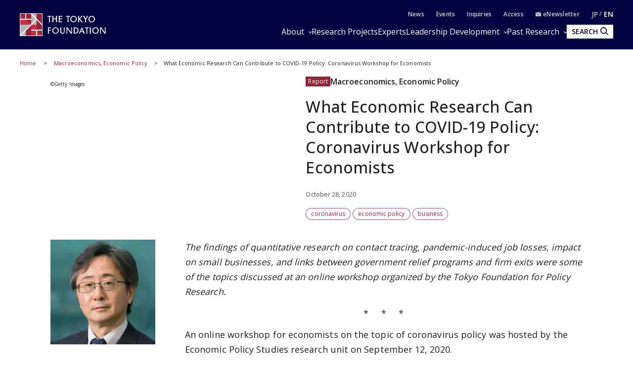

--- FILE ---
content_type: text/html; charset=UTF-8
request_url: https://www.tokyofoundation.org/research/detail.php?id=777
body_size: 15913
content:
<!--  -->
<!DOCTYPE html>
<html lang="en">
<head>

<!-- Google Tag Manager -->
<script>(function(w,d,s,l,i){w[l]=w[l]||[];w[l].push({'gtm.start':
new Date().getTime(),event:'gtm.js'});var f=d.getElementsByTagName(s)[0],
j=d.createElement(s),dl=l!='dataLayer'?'&l='+l:'';j.async=true;j.src=
'https://www.googletagmanager.com/gtm.js?id='+i+dl;f.parentNode.insertBefore(j,f);
})(window,document,'script','dataLayer','GTM-WJB9DVG');</script>
<!-- End Google Tag Manager -->

  <meta charset="UTF-8">
  <meta name="viewport" content="width=device-width,initial-scale=1.0,maximum-scale=1.0">
  <meta name="format-detection" content="telephone=no">
  <meta http-equiv="X-UA-Compatible" content="ie=edge">
  <title>What Economic Research Can Contribute to COVID-19 Policy: Coronavirus Workshop for Economists | Research | The Tokyo Foundation</title>
  <meta name="description" content="The findings of quantitative research on contact tracing, pandemic-induced job losses, impact on sma... [Theme: Macroeconomics, Economic Policy]">
  <meta name="keywords" content="tokyofoundation,think tank">
  <link rel="canonical" href="https://www.tokyofoundation.org/research/detail.php?id=777">
  <meta property="og:title" content="What Economic Research Can Contribute to COVID-19 Policy: Coronavirus Workshop for Economists | Research | The Tokyo Foundation">
  <meta property="og:type" content="article">
  <meta property="og:url" content="https://www.tokyofoundation.org/research/detail.php?id=777">
  <meta property="og:image" content="https://www.tokyofoundation.org/files/research/Economic_Policy_Studies/20201020kobayashi_s.jpg">
  <meta property="og:site_name" content="The Tokyo Foundation">
  <meta property="og:description" content="The findings of quantitative research on contact tracing, pandemic-induced job losses, impact on sma... [Theme: Macroeconomics, Economic Policy]">
  <meta property="fb:app_id" content="313736375942883">
  <meta name="twitter:site" content="@tokyofoundation">
  <meta name="twitter:creator" content="@tokyofoundation">
  <meta name="twitter:description" content="The findings of quantitative research on contact tracing, pandemic-induced job losses, impact on sma... [Theme: Macroeconomics, Economic Policy]">
  <meta name="twitter:image" content="https://www.tokyofoundation.org/files/research/Economic_Policy_Studies/20201020kobayashi_s.jpg">
  <meta name="twitter:card" content="summary_large_image">
  
    <link rel="alternate" hreflang="en" href="https://www.tokyofoundation.orghttps://www.tokyofoundation.org/research/">
    <link rel="icon" href="/files/favicon.ico" type="image/vnd.microsoft.icon">
  <link rel="shortcut icon" href="/files/favicon.ico" type="image/vnd.microsoft.icon">
  
  <style>@charset "UTF-8";svg{fill:transparent;width:10%}:root{--font-family-serif:"Times New Roman",serif;--color-darkest:#202020;--color-highlight:#fff;--color-primary:#962238;--color-secondary:#03043f;--color-bg-gray:#ebebeb;--color-gray-text:#505050;--color-text:var(--color-darkest);--color-bg:var(--color-highlight);--font-ja-l:"Shuei KakuGo Gin L",dnp-shuei-gothic-gin-std,sans-serif;--font-ja-m:"Shuei KakuGo Gin M",dnp-shuei-gothic-gin-std,sans-serif;--font-ja-b:"Shuei KakuGo Gin B",dnp-shuei-gothic-gin-std,sans-serif}[lang=ja] body{--font-family:var(--font-ja-m);font-weight:500}[lang=en] body{--font-family:"Open Sans",open-sans,sans-serif;font-weight:500}.layout__fill_1-1>section,.layout__main--medium>section,.layout__main--minimum>section,.layout__main--narrow>section,.layout__main>section{position:relative;margin:0 auto}.layout__fill_1-1>section::after,.layout__main--medium>section::after,.layout__main--minimum>section::after,.layout__main--narrow>section::after,.layout__main>section::after{content:"";display:block;position:absolute;top:0;left:calc(-1 * (var(--vw) - 100%)/ 2);width:var(--vw);height:100%;background-color:var(--color-bg);z-index:-1}*,:after,:before{margin:0;padding:0;list-style:none;background-repeat:no-repeat;box-sizing:inherit;vertical-align:inherit;font-family:inherit;letter-spacing:inherit;font-size:inherit;font-weight:inherit;line-height:inherit;color:inherit;font-kerning:inherit;outline:0}html{background-color:var(--color-highlight);scroll-behavior:smooth;font-kerning:normal;-webkit-text-size-adjust:100%;vertical-align:baseline;box-sizing:border-box;-webkit-font-smoothing:antialiased;-moz-osx-font-smoothing:grayscale}[id],a[name]{scroll-margin-top:60px}@media (min-width:600px){[id],a[name]{scroll-margin-top:80px}}@media (min-width:1025px){[id],a[name]{scroll-margin-top:110px}}body{color:var(--color-text);font-family:var(--font-family);font-weight:400;font-style:normal;line-height:1.93;letter-spacing:.005em;font-size:15px}[lang=en] body{font-weight:300}@media (min-width:600px){body{font-size:16px;line-height:2.31}[lang=en] body{line-height:2.19}}picture{display:block;overflow:hidden}.layout__main,.layout__main--medium,.layout__main--minimum,.layout__main--narrow{overflow-wrap:break-word;word-wrap:break-word;word-break:break-word;box-sizing:content-box;max-width:1200px;margin:auto;padding:0 20px}.layout__main--medium{max-width:1076px}.layout__main--narrow{max-width:964px}.layout__main--minimum{max-width:750px}@media (min-width:1025px){.layout__fill_1-1{display:flex;padding:0 20px}.layout__fill_1-1>section{width:50%}.layout__fill_1-1>section::after{width:calc(var(--vw)/ 2)}.layout__fill_1-1>section:first-child{padding-right:40px}.layout__fill_1-1>section:first-child::after{left:calc(-1 * ((var(--vw)/ 2) - 100%))}.layout__fill_1-1>section:last-child{padding-left:40px}.layout__fill_1-1>section:last-child::after{left:0}.layout__fill_1-1 .top-section-publications__slider{margin-left:0;margin-right:0}.layout__fill_1-1 .top-section-publications__slider .swiper{width:160px}}@media (min-width:1025px) and (max-width:1200px){.layout__fill_1-1 .top-section-publications__slider{margin-left:-40px;margin-right:-40px}}@media (min-width:1025px){.layout__fill_1-1--content{display:flex;flex-direction:column;justify-content:space-between}}.layout__article{display:flex;margin-bottom:40px}@media (min-width:600px){.layout__article{margin-bottom:60px}}.layout__article--contents{flex:1;gap:40px 60px;grid-template-columns:212px 1fr;grid-template-rows:auto auto 1fr}@media (min-width:600px){.layout__article--contents{display:grid;gap:20px}}@media (min-width:1025px){.layout__article--contents{gap:40px 60px}}.layout__article--content1{order:1;grid-row:1;grid-column:1/span 2;margin-bottom:40px}@media (min-width:600px){.layout__article--content1{margin-bottom:0}.experts-detail .layout__article--content1{margin-bottom:25px}}.no-image .layout__article--content1{grid-column:2}.layout__article--content2{order:3;grid-row:2;grid-column:2;margin:40px 0}@media (min-width:600px){.layout__article--content2{margin:0}}.layout__article--content3{order:2;grid-row:2/span 2;grid-column:1;margin:40px 0 20px}@media (min-width:600px){.layout__article--content3{margin:0}}.no-image .layout__article--content3{grid-row:1/span 4}.layout__article--content4{order:4;grid-row:3;grid-column:2}.layout__about{margin-top:35px}@media (min-width:600px){.layout__about{margin-top:40px;display:grid;grid-template-columns:180px 1fr;grid-template-rows:repeat(2,auto-fit);gap:0 20px}}@media (min-width:1025px){.layout__about{grid-template-columns:230px 1fr;gap:0 80px}}.layout__about--main{overflow-wrap:break-word;word-wrap:break-word;word-break:break-word;margin-bottom:35px}@media (min-width:600px){.layout__about--main{grid-row:1;grid-column:2;margin-bottom:60px}}@media (min-width:600px){.layout__about--bottom{grid-row:2;grid-column:1/span 2}}@media (min-width:600px){.layout__about--side{grid-row:1;grid-column:1;margin-bottom:60px}}.global-header-large,.global-header-small{--color-text:var(--color-highlight);transition:transform .4s;transform:translateY(0)}.header-hidden .global-header-large,.header-hidden .global-header-small{transform:translateY(-101%)}.global-header-small{display:flex;justify-content:space-between;align-items:center;padding:0 20px;background-color:var(--color-secondary);color:var(--color-text);width:100%;height:50px;position:sticky;top:0;z-index:2}@media (min-width:600px){.global-header-small{height:70px}}@media (min-width:1025px){.global-header-small{display:none}}.global-header-small__menu{cursor:pointer;display:block;width:30px;height:20px;position:relative}.global-header-small__menu span{display:block;height:1px;width:100%;background-color:var(--color-text);position:absolute;left:0}.global-header-small__menu span:nth-child(1){top:0}.menu-open .global-header-small__menu span:nth-child(1){top:50%;transform:rotate(45deg)}.global-header-small__menu span:nth-child(2){top:50%}.menu-open .global-header-small__menu span:nth-child(2){transform:rotateY(90deg)}.global-header-small__menu span:nth-child(3){bottom:0}.menu-open .global-header-small__menu span:nth-child(3){bottom:50%;transform:rotate(-45deg)}.global-header-small__logo{width:150px;margin:auto}@media (min-width:600px){.global-header-small__logo{width:260px}}.global-header-small__logo img{width:100%}.global-header-small__search{cursor:pointer;display:flex;flex-direction:column;justify-content:space-between;align-items:center;width:36px;height:33px;line-height:1}.sp-search-open .global-header-small__search{position:relative}.sp-search-open .global-header-small__search::after,.sp-search-open .global-header-small__search::before{content:"";display:block;height:1px;width:30px;background-color:var(--color-text);position:absolute;top:0;left:0;right:0;bottom:0;margin:auto}.sp-search-open .global-header-small__search::before{transform:rotate(45deg)}.sp-search-open .global-header-small__search::after{transform:rotate(-45deg)}.global-header-small__search--icon{display:block;text-align:center}.global-header-small__search--icon svg{width:53%;height:auto;fill:var(--color-text)}.sp-search-open .global-header-small__search--icon{display:none}.global-header-small__search--text{display:block;font-size:10px;line-height:1;transform:scale(.8);font-weight:600}[lang=ja] .global-header-small__search--text{font-family:var(--font-ja-b)}.sp-search-open .global-header-small__search--text{display:none}.global-header-small__searcharea{position:fixed;top:0;left:0;z-index:1;width:var(--vw);height:100%;padding-top:50px;pointer-events:none;display:flex;flex-direction:column}@media (min-width:600px){.global-header-small__searcharea{padding-top:70px}}@media (min-width:1025px){.global-header-small__searcharea{display:none}}.sp-search-open .global-header-small__searcharea{pointer-events:auto}.global-header-small__searcharea--content{padding:10px 20px 20px;background-color:var(--color-secondary);display:flex;justify-content:space-between;gap:10px;transition:transform .4s;transform:translateY(-200%)}.sp-search-open .global-header-small__searcharea--content{transform:translateY(0)}.global-header-small__searcharea--content .freeword-search{display:flex;border:none;width:calc(100% - 73px - 10px)}.global-header-small__searcharea--content .freeword-search--input{width:calc(100% - 37px)}.global-header-small__searcharea--content .freeword-search--button{width:37px;height:37px}.global-header-small__searcharea--button{display:block;height:37px;width:73px;line-height:37px;font-size:10px;font-weight:600;text-align:center;padding:0 10px;background-color:var(--color-highlight);color:var(--color-secondary)}[lang=ja] .global-header-small__searcharea--button{font-family:var(--font-ja-b)}[lang=en] .global-header-small__searcharea--button{line-height:1.2;display:flex;align-items:center;justify-content:center}.global-header-large{display:flex;justify-content:space-between;align-items:center;padding:0 20px;background-color:var(--color-secondary);color:var(--color-text);width:100%;height:100px;position:sticky;top:0;z-index:2}@media (max-width:1024px){.global-header-large{display:none}}.global-header-large__wrapper{width:100%;height:100%;max-width:1200px;margin:auto;display:flex;justify-content:space-between;align-items:center}.global-header-large__logo{width:268px}.global-header-large__menu{flex:1;line-height:1}.global-header-large__sublist{display:flex;justify-content:flex-end;align-items:center;margin-bottom:14px;font-size:12px;font-weight:600;letter-spacing:.1em}[lang=ja] .global-header-large__sublist{font-family:var(--font-ja-b)}[lang=en] .global-header-large__sublist{letter-spacing:.02em}.global-header-large__sublist--item{margin-left:2em}.global-header-large__sublist--link{opacity:.8}.global-header-large__sublist--link:hover{text-decoration:underline;text-decoration-thickness:1px}.global-header-large__sublist i{display:inline-block;width:1em}.global-header-large__sublist i svg{width:11px;fill:var(--color-text)}.global-header-large__lang{display:flex;justify-content:flex-end;align-items:center}.global-header-large__lang--item{text-align:center}.global-header-large__lang--item+.global-header-large__lang--item{margin-left:.25em}.global-header-large__lang--item+.global-header-large__lang--item::before{content:"/";position:relative;top:-2px;margin-right:.25em;opacity:.7}.global-header-large__lang--link{opacity:.7;font-size:14px;font-weight:600}[lang=ja] .global-header-large__lang--link{font-family:var(--font-ja-b)}[lang=ja] .global-header-large__lang--link.ja{opacity:1;pointer-events:none}[lang=en] .global-header-large__lang--link.en{opacity:1;pointer-events:none}.global-header-large__lang--link:hover{text-decoration:underline;text-decoration-thickness:1px}.global-header-large__mainlist{display:flex;justify-content:flex-end;align-items:center;letter-spacing:.075em;gap:0 1em;font-size:14px}[lang=en] .global-header-large__mainlist{letter-spacing:0}@media (min-width:1140px){.global-header-large__mainlist{gap:0 1.5em;font-size:16px}}@media (min-width:1220px){.global-header-large__mainlist{gap:0 2.25em}[lang=en] .global-header-large__mainlist{gap:0 2em}}.global-header-large__mainlist--item{white-space:nowrap;flex:0;position:relative}.global-header-large__mainlist--link:hover{text-decoration:underline;text-decoration-thickness:1px}.global-header-large__mainlist--link[href^="#mega"]{position:relative;padding-right:15px}.global-header-large__mainlist--link[href^="#mega"]::after{content:"";display:block;width:5px;height:5px;border-right:1px solid var(--color-text);border-bottom:1px solid var(--color-text);position:absolute;top:50%;right:0;transform:translateY(-50%) rotate(45deg)}.megamenu-open[data-megamenu='#mega-menu1'] .global-header-large__mainlist--link[href="#mega-menu1"],.megamenu-open[data-megamenu='#mega-menu2'] .global-header-large__mainlist--link[href="#mega-menu2"],.megamenu-open[data-megamenu='#mega-menu3'] .global-header-large__mainlist--link[href="#mega-menu3"]{opacity:.8}.megamenu-open[data-megamenu='#mega-menu1'] .global-header-large__mainlist--link[href="#mega-menu1"]::after,.megamenu-open[data-megamenu='#mega-menu2'] .global-header-large__mainlist--link[href="#mega-menu2"]::after,.megamenu-open[data-megamenu='#mega-menu3'] .global-header-large__mainlist--link[href="#mega-menu3"]::after{transform:translateY(-40%) rotate(-135deg)}.global-header-large__search{transition:width .4s;position:absolute;top:0;right:0;width:0;height:100%;background-color:var(--color-secondary);overflow:hidden;display:flex;justify-content:space-between;gap:10px;z-index:1}.search .global-header-large__search{width:65vw}@media (min-width:1140px){.search .global-header-large__search{width:70vw}}@media (min-width:1220px){.search .global-header-large__search{width:880px}}.global-header-large__search .freeword-search{flex:1;border:none}.global-header-large__search .freeword-search--button{width:28px;height:28px}.global-header-large__search--advanced{display:flex;background-color:var(--color-highlight);color:var(--color-secondary);font-size:12px;font-weight:600;line-height:1;padding:0 15px;align-items:center;justify-content:center}[lang=ja] .global-header-large__search--advanced{font-family:var(--font-ja-b)}.global-header-large__search--advanced:hover{opacity:.9}.global-header-large__search--close{cursor:pointer;width:28px;height:28px;outline:0;border:none;appearance:none;box-sizing:border-box;margin:0;padding:0;background-color:var(--color-secondary);position:relative}.global-header-large__search--close::after,.global-header-large__search--close::before{content:"";display:block;height:1px;width:30px;background-color:var(--color-highlight);position:absolute;top:0;left:0;right:0;bottom:0;margin:auto}.global-header-large__search--close::before{transform:rotate(45deg)}.global-header-large__search--close::after{transform:rotate(-45deg)}.global-header-large__search--button{position:relative;z-index:0;margin-left:1em;color:var(--color-secondary);font-size:14px;cursor:pointer;border:none;border-radius:0;outline:0;appearance:none;box-sizing:border-box;display:flex;align-items:center;height:28px;background:var(--color-text);font-weight:700;padding:0 10px}[lang=en] .global-header-large__search--button{margin-left:0}[lang=ja] .global-header-large__search--button{font-family:var(--font-ja-b)}.global-header-large__search--button i{margin-left:5px}.global-header-large__search--button svg{fill:var(--color-secondary);width:16px}.global-navigation{display:none;transform:translateX(-101%)}.global-megamenu{display:none;transform:translateY(-100px)}.global-breadcrumb{display:block;line-height:1.4;padding:0 20px;margin:15px 0;font-size:10px}@media (min-width:600px){.global-breadcrumb{margin:20px 0;font-size:11px}}.global-breadcrumb__list{width:100%;max-width:1200px;margin:auto}.global-breadcrumb__list--item{display:inline;position:relative}.global-breadcrumb__list--item+.global-breadcrumb__list--item::before{content:"　>　"}.global-breadcrumb__list--link{color:var(--color-primary)}.global-breadcrumb__list--link:hover{text-decoration:underline;text-decoration-thickness:1px}.thumbnail{position:absolute;width:100%;height:100%;z-index:-1;overflow:hidden}.thumbnail__img{position:absolute;width:100%;height:100%;object-fit:cover;transition:transform 1s}.top-headline__1st .thumbnail::before,.top-headline__2nd .thumbnail::before{content:"";display:block;position:absolute;top:0;left:0;width:100%;height:100%;background:linear-gradient(0deg,rgba(0,0,0,.5) 0,transparent 75%,transparent 100%);z-index:1}.thumbnail.movie::after{content:"";display:block;width:0;height:0;border-style:solid;border-width:7.25px 0 7.25px 12.5px;border-color:transparent transparent transparent #fff;position:absolute;top:0;left:0;right:0;bottom:0;margin:auto;filter:drop-shadow(0 0 5px rgba(0, 0, 0, .5))}@media (min-width:600px){.thumbnail.movie::after{border-width:14.5px 0 14.5px 25px}}.entry{container:inline-size/entry-wrapper;position:relative;page-break-inside:avoid;break-inside:avoid;display:flex;flex-direction:row-reverse;justify-content:space-between;align-items:flex-start;z-index:0;border-top:1px solid var(--color-text);padding:20px 0}@container entry-wrapper size(max-width:220px){.entry{padding:10px 0}}.entry:last-child{padding-bottom:0}.top-headline__1st .entry{padding:0;border-top:none;flex-direction:column;color:var(--color-highlight);width:100%;aspect-ratio:16/9}.top-headline__2nd .entry{padding:0;border-top:none;flex-direction:column;width:calc(50% - 4px)}@media (min-width:600px){.top-headline__2nd .entry{width:calc(50% - 2px);aspect-ratio:16/9;color:var(--color-highlight)}}@media (min-width:1025px){.top-headline__2nd .entry{width:100%;height:calc(50% - 2px)}}.entry__permalink{display:block;width:100%;height:100%;position:absolute;top:0;left:0;z-index:1;overflow:hidden;text-indent:-9999px}.entry__permalink:hover~.entry__thumbnail .thumbnail__img{transform:scale(1.05)}.entry__permalink:hover~.entry__text .entry__text--title{text-decoration:underline;text-decoration-thickness:1px}.entry__thumbnail{width:100%;max-width:100px;aspect-ratio:16/9;position:relative;margin-left:1em;line-height:1;color:var(--color-highlight)}@media (min-width:600px){.entry__thumbnail{margin-left:2em}}@container entry-wrapper size(min-width:460px){.entry__thumbnail{max-width:190px}}.top-headline__1st .entry__thumbnail{max-width:none;position:absolute;top:0;left:0;width:100%;height:100%;margin-left:0}.top-headline__2nd .entry__thumbnail{max-width:none;width:100%;margin-left:0}@media (min-width:600px){.top-headline__2nd .entry__thumbnail{position:absolute;top:0;left:0;height:100%}}.entry__thumbnail--ribbon{max-width:90%;position:absolute;top:0;left:0;background-color:var(--color-primary);font-size:10px}@media (min-width:1025px){.entry__thumbnail--ribbon{font-size:12px}}.top-headline__1st .entry__thumbnail--ribbon,.top-headline__2nd .entry__thumbnail--ribbon{font-size:12px}@media (min-width:1025px){.top-headline__1st .entry__thumbnail--ribbon,.top-headline__2nd .entry__thumbnail--ribbon{font-size:15px}}.entry__thumbnail--ribbon--link{max-width:100%;display:block;padding:4px 5px;text-overflow:ellipsis;white-space:nowrap;overflow:hidden}.entry__thumbnail--caption{position:absolute;bottom:0;right:0;padding:5px;display:none;font-size:10px;font-weight:400}[lang=ja] .entry__thumbnail--caption{font-family:var(--font-ja-l)}.top-headline__1st .entry__thumbnail--caption{display:block}@media (min-width:600px){.top-headline__2nd .entry__thumbnail--caption{display:block}}.entry__text{flex:1;line-height:1.5}.top-headline__1st .entry__text{display:flex;flex-direction:column;justify-content:flex-end;padding:0 10px 10px}.top-headline__1st .entry__text.no-caption{padding:0 10px 5px}@media (min-width:600px){.top-headline__1st .entry__text.no-caption{padding:0 10px 10px}}.top-headline__2nd .entry__text{margin-top:10px}@media (min-width:600px){.top-headline__2nd .entry__text{margin-top:0;display:flex;flex-direction:column;justify-content:flex-end;padding:0 10px 18px}.top-headline__2nd .entry__text.no-caption{padding:0 10px 10px}}.entry__text--title{display:-webkit-box;-webkit-line-clamp:3;-webkit-box-orient:vertical;overflow:hidden;font-size:13px;line-height:1.5;font-weight:500}[lang=ja] .entry__text--title{font-family:var(--font-ja-l)}.top-headline__1st .entry__text--title{font-size:17px}.top-headline__2nd .entry__text--title{font-size:14px}@media (min-width:1025px){.entry__text--title{font-size:16px}.top-headline__1st .entry__text--title{font-size:26px}.top-headline__2nd .entry__text--title,.top-headline__3rd .entry__text--title,.top-headline__4th .entry__text--title{font-size:18px}}@container entry-wrapper size(max-width:220px){.entry__text--title{font-size:14px}}.search__list .entry__text--title{font-size:13px}@media (min-width:600px){.search__list .entry__text--title{font-size:18px}}.entry__text--flex{display:flex;margin-top:.5em;font-size:10px}@media (min-width:600px){.entry__text--flex{font-size:12px}}@container entry-wrapper size(max-width:220px){.entry__text--flex{display:block;font-size:10px}}.entry__text--date{color:var(--color-gray-text);padding-right:1em;font-weight:400}[lang=ja] .entry__text--date{font-family:var(--font-ja-l)}@container entry-wrapper size(max-width:220px){.entry__text--date{display:block;margin-bottom:4px}}.entry__text--author{flex:1;color:var(--color-primary);display:inline-flex;flex-wrap:wrap;justify-content:flex-start;align-items:flex-start;font-weight:400}[lang=ja] .entry__text--author{font-family:var(--font-ja-l)}.top-headline__1st .entry__text--author{color:var(--color-highlight)}@media (min-width:600px){.top-headline__2nd .entry__text--author{color:var(--color-highlight)}}.entry__text--author--item::after{content:" ,";margin-right:.5em}.entry__text--author--item:last-child::after{content:""}.entry__text--author--link{position:relative}.entry__text--tags,.research-detail_title__tags{color:var(--color-primary);font-size:10px;margin-top:.5em;display:flex;flex-wrap:wrap;justify-content:flex-start;align-items:flex-start}@media (min-width:600px){.entry__text--tags,.research-detail_title__tags{font-size:12px}}.top-headline .entry__text--tags,.top-headline .research-detail_title__tags{display:none}.entry__text--tags--item,.research-detail_title__tags--item{margin-top:4px;margin-right:4px}.entry__text--tags--link,.research-detail_title__tags--link{position:relative;z-index:2;display:block;line-height:1;background-color:var(--color-highlight);border:1px solid rgba(150,34,56,.8);border-radius:30px;padding:4px 7px}@media (min-width:600px){.entry__text--tags--link,.research-detail_title__tags--link{padding:5px 10px}}.entry__text--tags--link:hover,.research-detail_title__tags--link:hover{background-color:#fafafa}.section-title{text-align:center;font-family:var(--font-family-serif);font-size:25px;letter-spacing:.05em;line-height:1.2}@media (min-width:1025px){.section-title{font-size:34px}}.section-title.light{color:var(--color-highlight)}.section-title__sub{font-weight:400;font-size:12px;text-align:center;line-height:1.2;margin-top:.75em}[lang=ja] .section-title__sub{font-family:var(--font-ja-l)}@media (min-width:1025px){.section-title__sub{font-size:16px}}.section-title__sub.light{color:var(--color-highlight)}.section-title__2nd{font-size:16px;font-weight:600;border-bottom:1px solid var(--color-secondary);margin:1.25em 0 1em}@media (min-width:600px){.section-title__2nd{font-size:20px}}[lang=ja] .section-title__2nd{font-family:var(--font-ja-b)}.section-title__2nd:first-child{margin-top:0}[lang=en] .article .entry-expert__other--contents,[lang=en] .article .entry-expert__other--title,[lang=en] .csr,[lang=en] .experts-detail_profile__text,[lang=en] .layout__about--main,[lang=en] .leadership,[lang=en] .ml__main,[lang=en] .privacy,[lang=en] .sitemap,[lang=en] .terms{font-size:15px;line-height:1.8}@media (min-width:600px){[lang=en] .article .entry-expert__other--contents,[lang=en] .article .entry-expert__other--title,[lang=en] .csr,[lang=en] .experts-detail_profile__text,[lang=en] .layout__about--main,[lang=en] .leadership,[lang=en] .ml__main,[lang=en] .privacy,[lang=en] .sitemap,[lang=en] .terms{font-size:18px;line-height:1.72}}.article{display:block;overflow:hidden;overflow-wrap:break-word;word-wrap:break-word;word-break:break-word;font-size:15px}[lang=ja] .article *{box-sizing:inherit}@media (max-width:599px){.article{width:calc(100vw - 40px)}}@media (min-width:600px){.article{font-size:16px}}[lang=en] .article{font-size:15px;line-height:1.8}@media (min-width:600px){[lang=en] .article{font-size:18px;line-height:1.72}}.article .fill-button{display:block;background-color:var(--color-secondary);color:var(--color-highlight);font-weight:600;line-height:1;text-align:center;padding:15px;width:70%;max-width:375px;margin:auto}[lang=ja] .article .fill-button{font-family:var(--font-ja-b)}@media (min-width:1025px){.article .fill-button{margin-left:0}}.article .fill-button:hover{opacity:.9}.article__id{font-size:13px;text-align:right;color:var(--color-gray-text)}.article__id+h2,.article__id+h3,.article__id+h4,.article__id+h5,.article__id+h6{margin-top:0}.article .reset-text{font-size:1rem}.article figure{display:block;max-width:100%}.article figure img{display:block}.article figure figcaption{margin-top:1em;color:grey;line-height:1.27;font-size:11px}@media (min-width:600px){.article figure figcaption{font-size:10px;line-height:1.7}}@media (min-width:600px){.article figure.left,.article figure.right{width:41.5%;margin-top:.5em;margin-bottom:.25em}.article figure.left{float:left;margin-right:1em}.article figure.right{float:right;margin-left:1em}}.indent,blockquote{padding-left:2em;padding-right:2em}@media (max-width:599px){br.pc{display:none}}@media (min-width:600px){br.sp{display:none}}.headLine2,h2:not([class]),h2[class=" typesquare_option"]{font-weight:500;letter-spacing:.1em;display:block;font-size:19px;margin-top:2em;margin-bottom:-.5rem;padding:.25em 0 0;color:var(--color-secondary);border-top:1px solid var(--color-secondary);line-height:1.6;font-feature-settings:"palt"}[lang=ja] .headLine2,[lang=ja] h2:not([class]),[lang=ja] h2[class=" typesquare_option"]{font-family:var(--font-ja-l)}@media (min-width:600px){.headLine2,h2:not([class]),h2[class=" typesquare_option"]{font-size:28px}}[lang=en] .headLine2,[lang=en] h2:not([class]),[lang=en] h2[class=" typesquare_option"]{padding-top:.75em;padding-bottom:.5em;letter-spacing:0;line-height:1.42}.headLine2 strong,h2:not([class]) strong,h2[class=" typesquare_option"] strong{font-weight:500}[lang=ja] .headLine2 strong,[lang=ja] h2:not([class]) strong,[lang=ja] h2[class=" typesquare_option"] strong{font-family:var(--font-ja-l)}.headLine2:first-child,h2:not([class]):first-child,h2[class=" typesquare_option"]:first-child{margin-top:auto}.headLine2:last-child,h2:not([class]):last-child,h2[class=" typesquare_option"]:last-child{margin-bottom:auto}.about .headLine2,.about h2:not([class]),.about h2[class=" typesquare_option"]{margin-bottom:-.5rem}.headLine3,h3:not([class]),h3[class=" typesquare_option"]{font-weight:500;letter-spacing:.1em;margin:1.5em 0 1em;font-size:18px;color:var(--color-secondary);line-height:1.6;font-feature-settings:"palt"}[lang=ja] .headLine3,[lang=ja] h3:not([class]),[lang=ja] h3[class=" typesquare_option"]{font-family:var(--font-ja-b)}@media (min-width:600px){.headLine3,h3:not([class]),h3[class=" typesquare_option"]{font-size:24px}}[lang=en] .headLine3,[lang=en] h3:not([class]),[lang=en] h3[class=" typesquare_option"]{letter-spacing:0}.headLine3:first-child,h3:not([class]):first-child,h3[class=" typesquare_option"]:first-child{margin-top:auto}.headLine3:last-child,h3:not([class]):last-child,h3[class=" typesquare_option"]:last-child{margin-bottom:auto}.headLine3 strong,h3:not([class]) strong,h3[class=" typesquare_option"] strong{font-weight:400}[lang=ja] .headLine3 strong,[lang=ja] h3:not([class]) strong,[lang=ja] h3[class=" typesquare_option"] strong{font-family:var(--font-ja-l)}.headLine4,h4:not([class]),h4[class=" typesquare_option"]{font-weight:600;margin:1.5em 0 1em;font-size:16px;color:var(--color-secondary);line-height:1.6;font-feature-settings:"palt"}[lang=ja] .headLine4,[lang=ja] h4:not([class]),[lang=ja] h4[class=" typesquare_option"]{font-family:var(--font-ja-b)}@media (min-width:600px){.headLine4,h4:not([class]),h4[class=" typesquare_option"]{font-size:20px}}.headLine4:first-child,h4:not([class]):first-child,h4[class=" typesquare_option"]:first-child{margin-top:auto}.headLine4:last-child,h4:not([class]):last-child,h4[class=" typesquare_option"]:last-child{margin-bottom:auto}.headLine5,h5:not([class]),h5[class=" typesquare_option"]{font-weight:600;margin:1.5em 0 1em;font-size:16px;line-height:1.6;font-feature-settings:"palt"}[lang=ja] .headLine5,[lang=ja] h5:not([class]),[lang=ja] h5[class=" typesquare_option"]{font-family:var(--font-ja-b)}@media (min-width:600px){.headLine5,h5:not([class]),h5[class=" typesquare_option"]{font-size:20px}}.headLine5:first-child,h5:not([class]):first-child,h5[class=" typesquare_option"]:first-child{margin-top:auto}.headLine5:last-child,h5:not([class]):last-child,h5[class=" typesquare_option"]:last-child{margin-bottom:auto}.headLine6,h6:not([class]),h6[class=" typesquare_option"]{font-weight:400;margin:1.5em 0 1em;font-size:16px;line-height:1.6;font-feature-settings:"palt"}[lang=ja] .headLine6,[lang=ja] h6:not([class]),[lang=ja] h6[class=" typesquare_option"]{font-family:var(--font-ja-l)}@media (min-width:600px){.headLine6,h6:not([class]),h6[class=" typesquare_option"]{font-size:20px}}.headLine6:first-child,h6:not([class]):first-child,h6[class=" typesquare_option"]:first-child{margin-top:auto}.headLine6:last-child,h6:not([class]):last-child,h6[class=" typesquare_option"]:last-child{margin-bottom:auto}.strong,strong:not([class]),strong[class=" typesquare_option"]{font-weight:600}[lang=ja] .strong,[lang=ja] strong:not([class]),[lang=ja] strong[class=" typesquare_option"]{font-family:var(--font-ja-b)}em:not([class]),em[class=" typesquare_option"]{font-style:italic}ul:not([class]),ul[class=" typesquare_option"]{padding-left:1.5em}ul:not([class]) li:not([class]),ul[class=" typesquare_option"] li:not([class]){list-style:disc}ol:not([class]),ol[class=" typesquare_option"]{padding-left:1.5em}ol:not([class]) li:not([class]),ol[class=" typesquare_option"] li:not([class]){list-style:decimal}li:not([class]),li[class=" typesquare_option"]{line-height:1.6;margin:.5em 0}img{vertical-align:bottom;max-width:100%;height:auto}img[style*="float: left;"],img[style*="float: right;"]{max-width:60%}img[style*="float: left;"]{margin-right:1em}img[style*="float: right;"]{margin-left:1em}figure:not([class]),figure[class=" typesquare_option"],ol:not([class]),ol[class=" typesquare_option"],p:not([class]),p[class=" typesquare_option"],table:not([class]),table[class=" typesquare_option"],ul:not([class]),ul[class=" typesquare_option"]{margin:1.25em 0}[lang=en] figure:not([class]),[lang=en] figure[class=" typesquare_option"],[lang=en] ol:not([class]),[lang=en] ol[class=" typesquare_option"],[lang=en] p:not([class]),[lang=en] p[class=" typesquare_option"],[lang=en] table:not([class]),[lang=en] table[class=" typesquare_option"],[lang=en] ul:not([class]),[lang=en] ul[class=" typesquare_option"]{margin:.75em 0}figure:not([class]):first-child,figure[class=" typesquare_option"]:first-child,ol:not([class]):first-child,ol[class=" typesquare_option"]:first-child,p:not([class]):first-child,p[class=" typesquare_option"]:first-child,table:not([class]):first-child,table[class=" typesquare_option"]:first-child,ul:not([class]):first-child,ul[class=" typesquare_option"]:first-child{margin-top:auto}figure:not([class]):last-child,figure[class=" typesquare_option"]:last-child,ol:not([class]):last-child,ol[class=" typesquare_option"]:last-child,p:not([class]):last-child,p[class=" typesquare_option"]:last-child,table:not([class]):last-child,table[class=" typesquare_option"]:last-child,ul:not([class]):last-child,ul[class=" typesquare_option"]:last-child{margin-bottom:auto}a[class]{text-decoration:none}a:not([class]),a[class=" typesquare_option"]{color:var(--color-primary);text-decoration:underline}hr:not([class]),hr[class=" typesquare_option"]{border:none;display:block;height:1px;background-color:#d5d5d5;margin:2.5em auto}table{border-collapse:collapse;margin:1.25em 0;box-sizing:border-box}[lang=en] table{margin:.75em 0}table td,table th{padding:.5em;border:1px solid #ccc}table:not([class]),table[class=" typesquare_option"]{box-sizing:border-box;width:100%;max-width:100%;font-size:.8em;line-height:1.4}@media (min-width:600px){table:not([class]),table[class=" typesquare_option"]{font-size:.9em}}table:not([class]) td:not([class]),table:not([class]) td[class=" typesquare_option"],table:not([class]) th:not([class]),table:not([class]) th[class=" typesquare_option"],table[class=" typesquare_option"] td:not([class]),table[class=" typesquare_option"] td[class=" typesquare_option"],table[class=" typesquare_option"] th:not([class]),table[class=" typesquare_option"] th[class=" typesquare_option"]{width:auto;max-width:100%}table:not([class]) th:not([class]),table:not([class]) th[class=" typesquare_option"],table[class=" typesquare_option"] th:not([class]),table[class=" typesquare_option"] th[class=" typesquare_option"]{font-weight:600;background-color:var(--color-bg-gray)}[lang=ja] table:not([class]) th:not([class]),[lang=ja] table:not([class]) th[class=" typesquare_option"],[lang=ja] table[class=" typesquare_option"] th:not([class]),[lang=ja] table[class=" typesquare_option"] th[class=" typesquare_option"]{font-family:var(--font-ja-b)}.top-headline{width:100%;padding-bottom:35px;padding-top:20px}@media (min-width:1025px){.top-headline{padding-top:30px;padding-bottom:50px}}.top-headline__wrap{display:flex;width:100%;margin-bottom:20px;flex-direction:column}@media (min-width:1025px){.top-headline__wrap{flex-direction:row}}.top-headline__1st{flex:1;width:100%}@media (min-width:1025px){.top-headline__1st{width:auto}}.top-headline__1st .entry__text--date{color:var(--color-highlight)}.top-headline__2nd{display:flex;justify-content:space-between;align-items:stretch;margin-top:8px;width:100%}@media (min-width:600px){.top-headline__2nd{margin-top:4px}.top-headline__2nd .entry__text--date{color:var(--color-highlight)}}@media (min-width:1025px){.top-headline__2nd{gap:10px;width:32.5%;margin-top:0;margin-left:10px;flex-direction:column}}.top-headline__3rd{margin-top:25px;margin-bottom:30px}@media (min-width:1025px){.top-headline__3rd{display:flex;flex-wrap:wrap;gap:0 30px}.top-headline__3rd .entry{width:calc(100% / 2 - 15px)}}.top-headline__4th{display:none}@media (min-width:600px){.top-headline__4th{margin-top:0;margin-bottom:20px;display:flex;flex-wrap:wrap;gap:0 30px}.top-headline__4th .entry{width:calc(100% / 2 - 15px)}}@media (min-width:1025px){.top-headline__4th{display:flex;flex-wrap:wrap;gap:0 36px}.top-headline__4th .entry{width:calc(100% / 3 - 24px)}}.top-headline__4th .entry:nth-child(8){display:none}@media (min-width:1025px){.top-headline__4th .entry:nth-child(8){display:block}}.research-detail_title{position:relative;z-index:0}@media (min-width:600px){.research-detail_title{display:flex;justify-content:space-between}}.research-detail_title__thumbnail{margin-bottom:40px;line-height:1}@media (min-width:600px){.research-detail_title__thumbnail{margin-bottom:0;width:35%}}@media (min-width:1025px){.research-detail_title__thumbnail{width:45%}}.research-detail_title__thumbnail--image{position:relative;z-index:0;width:100%;aspect-ratio:16/9}.research-detail_title__thumbnail--caption{display:block;font-size:10px;margin-top:10px}@media (min-width:600px){.research-detail_title__info{width:62%}}@media (min-width:1025px){.research-detail_title__info{width:52%}}.no-image .research-detail_title__info{width:100%}.research-detail_title__connection{display:flex;align-items:center;line-height:1;gap:10px}.research-detail_title__connection--ribbon{background-color:var(--color-primary);font-size:10px}@media (min-width:600px){.research-detail_title__connection--ribbon{font-size:12px}}.research-detail_title__connection--ribbon--link{display:inline-block;padding:4px 5px;color:var(--color-highlight)}.research-detail_title__connection--program{font-size:12px;font-weight:600}@media (min-width:1025px){.research-detail_title__connection--program{font-size:16px}}[lang=ja] .research-detail_title__connection--program{font-family:var(--font-ja-b)}.research-detail_title__title{font-weight:400;margin:20px 0;font-size:19px;line-height:1.6}[lang=ja] .research-detail_title__title{font-family:var(--font-ja-l)}@media (min-width:600px){.research-detail_title__title{font-size:30px}}[lang=en] .research-detail_title__title{font-weight:500;line-height:1.38;font-size:21px}@media (min-width:600px){[lang=en] .research-detail_title__title{font-size:32px;line-height:1.31}}.research-detail_title__date{font-weight:400;color:var(--color-gray-text);font-size:10px}[lang=ja] .research-detail_title__date{font-family:var(--font-ja-l)}@media (min-width:1025px){.research-detail_title__date{font-size:13px}}.research-detail_title__tags{margin-top:10px}.research-detail_author__expert .entry-expert+.entry-expert{margin-top:30px}@media (min-width:600px){.research-detail_author__expert .entry-expert+.entry-expert{margin-top:60px}}.research-detail_author__expert .entry-expert__profile--image{order:1}.research-detail_author__expert .entry-expert__profile--position{order:3}.research-detail_author__expert .entry-expert__profile--name{order:2}.research-detail_author__expert .entry-expert__profile--name-small{display:none}.research-detail_author__title{font-size:16px;font-weight:600;letter-spacing:.05em;margin:60px 0 14px}[lang=ja] .research-detail_author__title{font-family:var(--font-ja-b)}@media (min-width:1025px){.research-detail_author__title{font-size:18px;margin:130px 0 20px}}.research-detail_author__title:first-child{margin-top:0}.research-detail_author__title+.common-recommend-entry__list--single{margin:0}.research-detail_contents__point{background-color:var(--color-bg-gray);padding:20px;font-size:15px;margin-bottom:3em}@media (min-width:1025px){.research-detail_contents__point{margin-bottom:5em}}@media (min-width:1025px){.research-detail_contents__point{padding:30px 34px;font-size:16px}}[lang=en] .research-detail_contents__point{font-size:15px;line-height:1.8;margin-bottom:1.5em}@media (min-width:600px){[lang=en] .research-detail_contents__point{font-size:18px;line-height:1.72;margin-bottom:2em}}.research-detail_contents__point--title{font-weight:600}[lang=ja] .research-detail_contents__point--title{font-family:var(--font-ja-b)}@media (min-width:1025px){.research-detail_contents__point--title{font-size:18px}}</style>
  
  <!-- <link rel="stylesheet" href="/assets/css/v0.26/style.css"> -->
  <link rel="preload" href="/assets/css/style.css" as="style" onload="this.rel='stylesheet'">
  <link rel="preconnect" href="https://fonts.googleapis.com">
  <link rel="preconnect" href="https://fonts.gstatic.com" crossorigin>
  <link rel="stylesheet" href="https://fonts.googleapis.com/css2?family=Open+Sans:wght@400;500;600&display=swap">
</head>
<body>

<!-- Google Tag Manager (noscript) -->
<noscript><iframe src="https://www.googletagmanager.com/ns.html?id=GTM-WJB9DVG"
height="0" width="0" style="display:none;visibility:hidden"></iframe></noscript>
<!-- End Google Tag Manager (noscript) -->


  <header class="global-header-small">
    <div class="global-header-small__menu">
        <span></span>
        <span></span>
        <span></span>
    </div>
    <h1 class="global-header-small__logo"><a class="global-header-small__logo--link" href="/"><img src="/assets/img/logo-wh_en.svg" alt="The Tokyo Foundation" width="174" height="46"></a></h1>
    <div class="global-header-small__search">
        <i class="global-header-small__search--icon">
        <svg viewBox="0 0 20.67 19.997">
            <use xlink:href="/assets/img/icon_loupe.svg#icon_loupe"></use>
        </svg>
        </i>
        <small class="global-header-small__search--text">SEARCH</small>
    </div>
    
</header>
<div class="global-header-small__searcharea">
    <div class="global-header-small__searcharea--content">
        <form class="freeword-search" action="/search/" method="get">
        <input class="freeword-search--input" type="search" placeholder="Keyword search" name="freeword">
        <button class="freeword-search--button" type='submit' aria-label="search" disabled><svg viewBox="0 0 20.67 19.997">
            <use xlink:href="/assets/img/icon_loupe.svg#icon_loupe"></use>
            </svg></button>
        </form>
        <a class="global-header-small__searcharea--button" href="/search-advanced/">ADVANCED SEARCH</a>
    </div>
</div>
<header class="global-header-large">
    <div class="global-header-large__wrapper">
        <h1 class="global-header-large__logo"><a class="global-header-large__logo--link" href="/"><img src="/assets/img/logo-wh_en.svg" alt="The Tokyo Foundation" width="174" height="46"></a></h1>
        <div class="global-header-large__menu">
        <ul class="global-header-large__sublist">
            <li class="global-header-large__sublist--item"><a class="global-header-large__sublist--link" href="/news/">News</a></li>
            <li class="global-header-large__sublist--item"><a class="global-header-large__sublist--link" href="/events/">Events</a></li>
            <li class="global-header-large__sublist--item"><a class="global-header-large__sublist--link" href="/inquiry/">Inquiries</a></li>
            <li class="global-header-large__sublist--item"><a class="global-header-large__sublist--link" href="/about/access/">Access</a></li>
            <li class="global-header-large__sublist--item"><a class="global-header-large__sublist--link" href="/ml/"><i><svg viewBox="0 0 15.165 10.886">
                    <use xlink:href="/assets/img/icon_mail.svg#icon_mail"></use>
                </svg></i> eNewsletter</a></li>
            <li class="global-header-large__sublist--item">
            <ul class="global-header-large__lang">
                <li class="global-header-large__lang--item"><a class="global-header-large__lang--link ja" href="
            https://www.tkfd.or.jp/research/detail.php?id=3566
      ">JP</a></li>
                <li class="global-header-large__lang--item"><a class="global-header-large__lang--link en" href="/">EN</a></li>
            </ul>
            </li>
        </ul>
        <ul class="global-header-large__mainlist">
            <li class="global-header-large__mainlist--item"><a class="global-header-large__mainlist--link" href="#mega-menu1">About</a></li>
            <li class="global-header-large__mainlist--item"><a class="global-header-large__mainlist--link" href="/projects/">Research Projects</a></li>
            <li class="global-header-large__mainlist--item"><a class="global-header-large__mainlist--link" href="/experts/">Experts</a></li>
            <li class="global-header-large__mainlist--item"><a class="global-header-large__mainlist--link" href="#mega-menu3">Leadership Development</a></li>
            <li class="global-header-large__mainlist--item"><a class="global-header-large__mainlist--link" href="#mega-menu2">Past Research</a></li>
            <li class="global-header-large__mainlist--item">
            <div class="global-header-large__search">
                <form class="freeword-search" action="/search/" method="get">
                <input class="freeword-search--input" type="search" placeholder="Keyword search" name="freeword">
                <button class="freeword-search--button" type='submit' aria-label="search" disabled><svg viewBox="0 0 20.67 19.997">
                    <use xlink:href="/assets/img/icon_loupe.svg#icon_loupe"></use>
                    </svg></button>
                </form>
                <a class="global-header-large__search--advanced" href="/search-advanced/">ADVANCED SEARCH</a>
                <button class="global-header-large__search--close" aria-label="search close"></button>
            </div>
            <button class="global-header-large__search--button" aria-label="search open"> SEARCH <i><svg viewBox="0 0 20.67 19.997">
                    <use xlink:href="/assets/img/icon_loupe.svg#icon_loupe"></use>
                </svg></i>
            </button>
            </li>
        </ul>
        </div>
    </div>
</header>
<nav class="global-megamenu">
    <div class="global-megamenu__wrapper" id="mega-menu1">
        <dl class="global-megamenu__list columns4">
        <dt class="global-megamenu__list--item large"><a class="global-megamenu__list--link" href="/about/">About</a></dt>
        <dd class="global-megamenu__list--item"><a class="global-megamenu__list--link" href="/about/message-from-the-president/">Message from <br>the President</a></dd>
                <dd class="global-megamenu__list--item"><a class="global-megamenu__list--link" href="/about/organization/">Organization</a></dd>
        <dd class="global-megamenu__list--item"><a class="global-megamenu__list--link" href="/about/philosophy/">Organizational Philosophy</a></dd>
        <dd class="global-megamenu__list--item"><a class="global-megamenu__list--link" href="/about/articles-of-incorporation-and-bylaws/">Articles of Incorporation <br>and Bylaws</a></dd>
        <dd class="global-megamenu__list--item"><a class="global-megamenu__list--link" href="/about/financial-review/">Financial Review</a></dd>
        <dd class="global-megamenu__list--item"><a class="global-megamenu__list--link" href="/about/access/">Access</a></dd>
        </dl>
    </div>
    <div class="global-megamenu__wrapper" id="mega-menu2">
        <dl class="global-megamenu__list columns4">
        <dt class="global-megamenu__list--item large"><a class="global-megamenu__list--link" href="/programs/">Past Research</a></dt>
        <dd class="global-megamenu__list--item"><a class="global-megamenu__list--link" href="/research/region.php?ca=004004">Economy, Fiscal Policy, <br>Environment, Resources, <br>Energy</a></dd>
        <dd class="global-megamenu__list--item"><a class="global-megamenu__list--link" href="/research/region.php?ca=004003">Health, Medical Services, <br>Nursing Care</a></dd>
        <dd class="global-megamenu__list--item"><a class="global-megamenu__list--link" href="/research/region.php?ca=004002">Education, Human Resources <br>Development, Employment, <br>Social Security</a></dd>
        <dd class="global-megamenu__list--item"><a class="global-megamenu__list--link" href="/research/region.php?ca=004005">Science, Technology, <br>Innovation</a></dd>
        <dd class="global-megamenu__list--item"><a class="global-megamenu__list--link" href="/research/region.php?ca=004001">Digital Revolution, Social <br>Transformation through <br>Digitalization</a></dd>
        <dd class="global-megamenu__list--item"><a class="global-megamenu__list--link" href="/csr/">CSR Research</a></dd>
        </dl>
    </div>
    <div class="global-megamenu__wrapper" id="mega-menu3">
        <dl class="global-megamenu__list columns3">
        <dt class="global-megamenu__list--item large"><a class="global-megamenu__list--link" href="/leadership/">Leadership Development</a></dt>
        <dd class="global-megamenu__list--item"><a class="global-megamenu__list--link" href="https://www.sylff.org/" target="_blank"><span>Sylff Association <i><svg viewBox="0 0 9.037 8.029">
                    <use xlink:href="/assets/img/icon_link.svg#icon_link"></use>
                </svg></i></span></a></dd>
        <dd class="global-megamenu__list--item"><a class="global-megamenu__list--link" href="https://www.nf-jlep.org/en/" target="_blank"><span>NF-JLEP Association <i><svg viewBox="0 0 9.037 8.029">
                    <use xlink:href="/assets/img/icon_link.svg#icon_link"></use>
                </svg></i></span></a></dd>
        <dd class="global-megamenu__list--item"><a class="global-megamenu__list--link" href="https://readjapan.org/" target="_blank"><span>READ JAPAN PROJECT <i><svg viewBox="0 0 9.037 8.029">
                    <use xlink:href="/assets/img/icon_link.svg#icon_link"></use>
                </svg></i></span></a></dd>
        </dl>
    </div>
    <div class="global-megamenu__close"></div>
</nav>
<nav class="global-navigation js-can-scroll">
    <ul class="global-navigation__list">
        <li class="global-navigation__list--item">
        <a class="global-navigation__list--link toggle" href="/about/">About</a>
        <ul class="global-navigation__sublist">
            <li class="global-navigation__sublist--item"><a class="global-navigation__sublist--link" href="/about/">About</a></li>
            <li class="global-navigation__sublist--item"><a class="global-navigation__sublist--link" href="/about/message-from-the-president/">Message from the President</a></li>
                        <li class="global-navigation__sublist--item"><a class="global-navigation__sublist--link" href="/about/organization/">Organization</a></li>
            <li class="global-navigation__sublist--item"><a class="global-navigation__sublist--link" href="/about/philosophy/">Organizational Philosophy</a></li>
            <li class="global-navigation__sublist--item"><a class="global-navigation__sublist--link" href="/about/articles-of-incorporation-and-bylaws/">Articles of Incorporation and Bylaws</a></li>
            <li class="global-navigation__sublist--item"><a class="global-navigation__sublist--link" href="/about/financial-review/">Financial Review</a></li>
            <li class="global-navigation__sublist--item"><a class="global-navigation__sublist--link" href="/about/access/">Access</a></li>
        </ul>
        </li>
        <li class="global-navigation__list--item">
        <a class="global-navigation__list--link toggle" href="/projects/">Research Projects</a>
        <ul class="global-navigation__sublist">
            <li class="global-navigation__sublist--item"><a class="global-navigation__sublist--link" href="/projects/">Research Projects</a></li>
                    </ul>
        </li>
        <li class="global-navigation__list--item">
        <a class="global-navigation__list--link" href="/experts/">Experts</a>
        </li>
        <li class="global-navigation__list--item">
        <a class="global-navigation__list--link toggle" href="/leadership/">Leadership Development</a>
        <ul class="global-navigation__sublist">
            <li class="global-navigation__sublist--item"><a class="global-navigation__sublist--link" href="/leadership/">Leadership Development</a></li>
            <li class="global-navigation__sublist--item"><a class="global-navigation__sublist--link" href="https://www.sylff.org/" target="_blank">Sylff Association <i><svg viewBox="0 0 9.037 8.029">
                    <use xlink:href="/assets/img/icon_link.svg#icon_link"></use>
                </svg></i></a></li>
            <li class="global-navigation__sublist--item"><a class="global-navigation__sublist--link" href="https://www.nf-jlep.org/en/" target="_blank">NF-JLEP Association <i><svg viewBox="0 0 9.037 8.029">
                    <use xlink:href="/assets/img/icon_link.svg#icon_link"></use>
                </svg></i></a></li>
            <li class="global-navigation__sublist--item"><a class="global-navigation__sublist--link" href="https://readjapan.org/" target="_blank">READ JAPAN PROJECT <i><svg viewBox="0 0 9.037 8.029">
                    <use xlink:href="/assets/img/icon_link.svg#icon_link"></use>
                </svg></i></a></li>
        </ul>
        </li>
        <li class="global-navigation__list--item">
        <a class="global-navigation__list--link toggle" href="/programs/">Past Research</a>
        <ul class="global-navigation__sublist">
            <li class="global-navigation__sublist--item"><a class="global-navigation__sublist--link" href="/programs/">Past Research</a></li>
            <li class="global-navigation__sublist--item"><a class="global-navigation__sublist--link" href="/research/region.php?ca=004004">Economy, Fiscal Policy, Environment, Resources, Energy</a></li>
            <li class="global-navigation__sublist--item"><a class="global-navigation__sublist--link" href="/research/region.php?ca=004003">Health, Medical Services, Nursing Care</a></li>
            <li class="global-navigation__sublist--item"><a class="global-navigation__sublist--link" href="/research/region.php?ca=004002">Education, Human Resources Development, Employment, Social Security</a></li>
            <li class="global-navigation__sublist--item"><a class="global-navigation__sublist--link" href="/research/region.php?ca=004005">Science, Technology, Innovation</a></li>
            <li class="global-navigation__sublist--item"><a class="global-navigation__sublist--link" href="/research/region.php?ca=004001">Digital Revolution, Social Transformation through Digitalization</a></li>
            <li class="global-navigation__sublist--item"><a class="global-navigation__sublist--link" href="/csr/">CSR Research</a></li>
        </ul>
        </li>
        
        
        
        
        <li class="global-navigation__list--item">
        <a class="global-navigation__list--link" href="/csr/">CSR Research</a>
        </li>
        
    </ul>
    <ul class="global-navigation__list flex">
        <li class="global-navigation__list--item"><a class="global-navigation__list--link" href="/events/">Events</a></li>
        <li class="global-navigation__list--item"><a class="global-navigation__list--link" href="/news/">News</a></li>
        <li class="global-navigation__list--item"><a class="global-navigation__list--link" href="/inquiry/">Inquiries</a></li>
        <li class="global-navigation__list--item"><a class="global-navigation__list--link" href="/about/access/">Access</a></li>
    </ul>
    <ul class="global-navigation__list">
        <li class="global-navigation__list--item center"><a class="global-navigation__list--link" href="/ml/"><i><svg viewBox="0 0 15.165 10.886">
                <use xlink:href="/assets/img/icon_mail.svg#icon_mail"></use>
            </svg></i>eNewsletter</a></li>
    </ul>
    <ul class="global-navigation__lang-swich">
        <li class="global-navigation__lang-swich--item"><a class="global-navigation__lang-swich--link ja" href="
            https://www.tkfd.or.jp/research/detail.php?id=3566
      ">JP</a></li>
        <li class="global-navigation__lang-swich--item"><a class="global-navigation__lang-swich--link en" href="/">EN</a></li>
    </ul>
</nav>
  
  <nav class="global-breadcrumb">
    <ul class="global-breadcrumb__list">
      <li class="global-breadcrumb__list--item"><a class="global-breadcrumb__list--link" href="/">Home</a></li>
            <li class="global-breadcrumb__list--item">
          <a class="global-breadcrumb__list--link" href="/research/result.php?ca=002002001">
                      Macroeconomics, Economic Policy
                  </a>
      </li><!-- 現在ページのディレクトリを出力 -->
            <li class="global-breadcrumb__list--item current">What Economic Research Can Contribute to COVID-19 Policy: Coronavirus Workshop for Economists</li><!-- 現在ページタイトルを出力 -->
    </ul>
  </nav>
  <main class="layout__main--medium research-detail">
    <article class="layout__article">
      <div class="layout__article--contents ">
        <div class="layout__article--content1 research-detail_title">
                    <div class="research-detail_title__thumbnail">
            <div class="research-detail_title__thumbnail--image">
              <picture class="thumbnail">
	                      <source media="(max-width: 1024px)" type="image/webp" srcset="/files_thumbnail/changeImg/files_research_Economic_Policy_Studies_20201020kobayashi_s_jpg_w450px_h300px.webp">
                                                <source media="(min-width: 1025px)" type="image/webp" srcset="/files_thumbnail/changeImg/files_research_Economic_Policy_Studies_20201020kobayashi_s.webp">
                                                <source media="(max-width: 1024px)" srcset="/files/research/Economic_Policy_Studies/20201020kobayashi_s.jpg">
                                                <source media="(min-width: 1025px)" srcset="/files/research/Economic_Policy_Studies/20201020kobayashi_s.jpg">
                		<img class="thumbnail__img" src="/files/research/Economic_Policy_Studies/20201020kobayashi_s.jpg" alt="What Economic Research Can Contribute to COVID-19 Policy: Coronavirus Workshop for Economists" width="450" height="253">
	      </picture>
            </div>
            <small class="research-detail_title__thumbnail--caption">©Getty Images</small>
          </div>
                    <div class="research-detail_title__info">
            <ul class="research-detail_title__connection">
              <li class="research-detail_title__connection--ribbon"><span class="research-detail_title__connection--ribbon--link" href="/search/?rd=001010">Report</span></li>
                            <li class="research-detail_title__connection--program"><a class="research-detail_title__connection--program--link" href="/research/result.php?ca=002002001">
                                    Macroeconomics, Economic Policy
                              </a></li>
                          </ul>
            <h1 class="research-detail_title__title">What Economic Research Can Contribute to COVID-19 Policy: Coronavirus Workshop for Economists</h1>
            <p class="research-detail_title__date">October 28, 2020</p>
                        <ul class="research-detail_title__tags">
                            <li class="research-detail_title__tags--item"><a class="research-detail_title__tags--link" href="/research/result.php?ca=003084">coronavirus</a></li>
                            <li class="research-detail_title__tags--item"><a class="research-detail_title__tags--link" href="/research/result.php?ca=003039">economic policy</a></li>
                            <li class="research-detail_title__tags--item"><a class="research-detail_title__tags--link" href="/research/result.php?ca=003067">business</a></li>
                          </ul>
                      </div>
        </div>
        <div class="layout__article--content2 research-detail_contents">
                        <div class="article">
              <p><i style="font-style: italic;">The findings of quantitative research on contact tracing, pandemic-induced job losses, impact on small businesses, and links between government relief programs and firm exits were some of the topics discussed at an online workshop organized by the Tokyo Foundation for Policy Research.</i></p>
<p style="text-align: center;">*&nbsp;&nbsp;&nbsp;&nbsp; *&nbsp;&nbsp;&nbsp;&nbsp; *</p>
<p>An online workshop for economists on the topic of coronavirus policy was hosted by the Economic Policy Studies research unit on September 12, 2020.</p>
<p>Most media reporting on COVID-19 has focused on the number of new cases, and little attention has been given to the pandemic&rsquo;s impact on consumer and corporate behavior and other economic activities. The workshop, organized by <span><a href="/en/experts/detail.php?id=71">Research Assistant Akio Ino</a></span>, was held to share the latest findings on the economic implications of the coronavirus outbreak with the aim of contributing to more informed policy choices.</p>
<p>After opening remarks by <span><a href="/en/experts/detail.php?id=23">Research Director Keiichiro Kobayashi</a></span>, <span><a href="/en/experts/detail.php?id=616">Asako Chiba</a></span>, a postdoctoral fellow at the Tokyo Foundation for Policy Research, presented the findings of a <span><a href="/files/research/Economic_Policy_Studies/20200912/Chiba.pdf">Quantitative Analysis on the Effectiveness of Contact-Tracing Apps </a></span>describing why apps work and what conditions are needed to boost their effectiveness. Her analysis used an agent-based model (ABM) and individual census data to reveal that Fraser-type apps (whereby alerted contacts are quarantined) can prevent an outbreak of the virus if a sufficient number of people download them, while Japan-type apps (recommending alerted contacts to get tested) are not as effective in preventing infection.</p>
<p>Hiroyuki Kasahara, professor in the Vancouver School of Economics at the University of British Columbia, spoke on <span><a href="/files/research/Economic_Policy_Studies/20200912/Kasahara.pdf">Non-Pharmaceutical Interventions, Teleworkability, and Involuntary Job Separations</a></span> based on the results of an analysis that used prefectural differences in policy implementation to ascertain the impact of lockdown policies and people&rsquo;s movement on job losses. He examined the trade-offs between job losses and the spread of COVID-19, quantifying both short- and long-run outcomes.</p>
<p>Assistant Professor Kohei Kawaguchi of the Hong Kong University of Science and Technology Business School spoke on <span><a href="https://papers.ssrn.com/sol3/papers.cfm?abstract_id=3634544">Small Business under the COVID-19 Crisis: Expected Short- and Medium-Run Effects of Anti-Contagion and Economic Policies</a></span>. He evaluated the government&rsquo;s anti-contagion and economic relief policies by conducting a survey of Japanese small businesses, asking them about the decline in sales, the impact of the government&rsquo;s emergency subsidies, and prospects for survival and recovery. &nbsp;</p>
<p>How big an impact has the COVID-19 pandemic had on business decisions to exit the market? Daisuke Miyakawa, associate professor in the Graduate School of Business Administration at Hitotsubashi University, constructed a simple model using the Tokyo Shoko Research database to <span><a href="/files/research/Economic_Policy_Studies/20200912/Miyagawa.pdf">compare actual and hypothetical exit rates had no relief measures been taken</a></span>. He also quantified the amount of subsidies required to prevent excess increases in potential firm exits.</p>
<p>The presentations were followed by a panel discussion, moderated by Research Director Kobayashi.</p>
<p>&nbsp;</p>
            </div>
        </div>
 
                <div class="layout__article--content3 research-detail_author">
                    <ul class="research-detail_author__expert">
                        <li class="entry-expert">
                            <ul class="entry-expert__profile">
                                    <li class="entry-expert__profile--image">
                      <picture class="thumbnail-expert">
                        <source type="image/webp" srcset="/files_thumbnail/changeImg/files_experts_2018_kobayashi_jpg_w212px_h212px.webp">
                        <img class="thumbnail-expert__img" src="/files_thumbnail/experts_2018_kobayashi_jpg_w300px_h300px.jpg" alt="小林 慶一郎/Keiichiro Kobayashi" loading="lazy" decoding="async" width="212" height="212">
                      </picture>}
                  </li>
                                    
                                    
                                    <li class="entry-expert__profile--position">RESEARCH DIRECTOR(–FY2024)</li>
                                    <li class="entry-expert__profile--name">
                                                              Keiichiro Kobayashi
                                                          </li>
                  <li class="entry-expert__profile--name-small">
                                          Keiichiro Kobayashi
                    </li>
              </ul>
                            <dl class="entry-expert__other">
                <dt class="entry-expert__other--title">Areas of Expertise</dt>
                <dd class="entry-expert__other--contents">
                    <ul class="expert__field">
<li class="expert__field__item">Macroeconomics</li>
<li class="expert__field__item">financial crises</li>
<li class="expert__field__item">economic philosophy</li>
</ul>
                </dd>
              </dl>
                                                        <dl class="entry-expert__other">
                <dt class="entry-expert__other--title">Past Research</dt>
                <dd class="entry-expert__other--contents">
                  <ul class="list__unit">
                                            <li class="list__unit--item"><a href="/programs/detail.php?u_id=22">Quantitative Analysis of Epidemics and Economic Implications ( –2023)</a></li>
                                            <li class="list__unit--item"><a href="/programs/detail.php?u_id=24">Future Design: Research on Decision-Making Methods for Intergenerational Sustainability ( –2021)</a></li>
                                            <li class="list__unit--item"><a href="/programs/detail.php?u_id=26">Plans for Sustainable and Politically Acceptable Fiscal Consolidation and Social Insurance Reform from the Perspectives of Behavioral Economics and Political Science(-2024)</a></li>
                                            <li class="list__unit--item"><a href="/programs/detail.php?u_id=63">Economic Analyses of Pandemics(-2025)</a></li>
                                        </ul>
                </dd>
              </dl>
                          </li>
                        <li class="entry-expert">
                            <ul class="entry-expert__profile">
                                    <li class="entry-expert__profile--image">
                      <picture class="thumbnail-expert">
                        <source type="image/webp" srcset="/files_thumbnail/changeImg/files_experts_2018_ino_jpg_w212px_h212px.webp">
                        <img class="thumbnail-expert__img" src="/files_thumbnail/experts_2018_ino_jpg_w300px_h300px.jpg" alt="猪野明生/Akio Ino" loading="lazy" decoding="async" width="212" height="212">
                      </picture>}
                  </li>
                                    
                                    
                                    <li class="entry-expert__profile--position">FORMER RESEARCH ASSOCIATE</li>
                                    <li class="entry-expert__profile--name">
                                                              Akio Ino
                                                          </li>
                  <li class="entry-expert__profile--name-small">
                                          Akio Ino
                    </li>
              </ul>
                            <dl class="entry-expert__other">
                <dt class="entry-expert__other--title">Areas of Expertise</dt>
                <dd class="entry-expert__other--contents">
                    <ul class="expert__field">
<li class="expert__field__item">Macroeconomics</li>
<li class="expert__field__item">fiscal policy</li>
<li class="expert__field__item">banking</li>
<li class="expert__field__item">quantitative macroeconomics (heterogeneous agent model)</li>
</ul>
                </dd>
              </dl>
                                                      </li>
                        <li class="entry-expert">
                            <a class="entry-expert__permalink" href="/experts/detail.php?id=616"></a>
                            <ul class="entry-expert__profile">
                                    <li class="entry-expert__profile--image">
                      <picture class="thumbnail-expert">
                        <source type="image/webp" srcset="/files_thumbnail/changeImg/files_experts_Asako_Chiba02_jpg_w212px_h212px.webp">
                        <img class="thumbnail-expert__img" src="/files_thumbnail/experts_Asako_Chiba02_jpg_w300px_h300px.jpg" alt="千葉 安佐子/Asako Chiba" loading="lazy" decoding="async" width="212" height="212">
                      </picture>}
                  </li>
                                    
                                    <li class="entry-expert__profile--position">Nonresident Research Fellow</li>
                                    
                                    <li class="entry-expert__profile--name">
                                        <a href="/experts/detail.php?id=616">
                                                              Asako Chiba
                                                            </a>
                                      </li>
                  <li class="entry-expert__profile--name-small">
                                          Asako Chiba
                    </li>
              </ul>
                            <dl class="entry-expert__other">
                <dt class="entry-expert__other--title">Areas of Expertise</dt>
                <dd class="entry-expert__other--contents">
                    <ul class="expert__field">
<li class="expert__field__item">Macro-finance</li>
<li class="expert__field__item">financial crisis</li>
<li class="expert__field__item">network model</li>
</ul>
                </dd>
              </dl>
                                                        <dl class="entry-expert__other">
                <dt class="entry-expert__other--title">Past Research</dt>
                <dd class="entry-expert__other--contents">
                  <ul class="list__unit">
                                            <li class="list__unit--item"><a href="/programs/detail.php?u_id=22">Quantitative Analysis of Epidemics and Economic Implications ( –2023)</a></li>
                                            <li class="list__unit--item"><a href="/programs/detail.php?u_id=24">Future Design: Research on Decision-Making Methods for Intergenerational Sustainability ( –2021)</a></li>
                                            <li class="list__unit--item"><a href="/programs/detail.php?u_id=63">Economic Analyses of Pandemics(-2025)</a></li>
                                        </ul>
                </dd>
              </dl>
                          </li>
                      </ul>
          
                    <h2 class="research-detail_author__title">Featured Content</h2>
          <ul class="common-recommend-entry__list--single">
                        <li class="entry">
                            <a class="entry__permalink" href="/research/detail.php?id=805">
                              Fiscal Management Lessons from the Great East Japan Earthquake
              </a>
              <div class="entry__text no-caption">
                <p class="entry__text--title">Fiscal Management Lessons from the Great East Japan Earthquake</p>
                <div class="entry__text--flex">
                  <time class="entry__text--date">March 10, 2021</time>
                  <ul class="entry__text--author">
                    <li class="entry__text--author--item"><a class="entry__text--author--link">Shigeki Morinobu</a></li>
                  </ul>
                </div>
              </div>
            </li>
                        <li class="entry">
                            <a class="entry__permalink" href="/research/detail.php?id=958">
                              Funding the Policies to Boost Japan’s Birthrate
              </a>
              <div class="entry__text no-caption">
                <p class="entry__text--title">Funding the Policies to Boost Japan’s Birthrate</p>
                <div class="entry__text--flex">
                  <time class="entry__text--date">October 6, 2023</time>
                  <ul class="entry__text--author">
                    <li class="entry__text--author--item"><a class="entry__text--author--link">Motohiro Sato</a></li>
                  </ul>
                </div>
              </div>
            </li>
                        <li class="entry">
                            <a class="entry__permalink" href="/research/detail.php?id=255">
                              Japanese Honeybee
              </a>
              <div class="entry__text no-caption">
                <p class="entry__text--title">Japanese Honeybee</p>
                <div class="entry__text--flex">
                  <time class="entry__text--date">September 4, 2009</time>
                  <ul class="entry__text--author">
                    <li class="entry__text--author--item"><a class="entry__text--author--link">Natsu Shimamura</a></li>
                  </ul>
                </div>
              </div>
            </li>
                        <li class="entry">
                            <a class="entry__permalink" href="/research/detail.php?id=173">
                              Haiku: The Heart of Japan in 17 Syllables
              </a>
              <div class="entry__text no-caption">
                <p class="entry__text--title">Haiku: The Heart of Japan in 17 Syllables</p>
                <div class="entry__text--flex">
                  <time class="entry__text--date">December 13, 2010</time>
                  <ul class="entry__text--author">
                    <li class="entry__text--author--item"><a class="entry__text--author--link">Madoka Mayuzumi</a></li>
                  </ul>
                </div>
              </div>
            </li>
                        <li class="entry">
                            <a class="entry__permalink" href="/research/detail.php?id=967">
                              Current Status of Japan&#039;s DX/GX Policies and Company Activities for Their Simultaneous Promotion
              </a>
              <div class="entry__text no-caption">
                <p class="entry__text--title">Current Status of Japan&#039;s DX/GX Policies and Company Activities for Their Simultaneous Promotion</p>
                <div class="entry__text--flex">
                  <time class="entry__text--date">March 25, 2024</time>
                  <ul class="entry__text--author">
                    <li class="entry__text--author--item"><a class="entry__text--author--link">Osamu Sudoh / Yusuke Tomishima</a></li>
                  </ul>
                </div>
              </div>
            </li>
                      </ul>
                  </div>
        
                <div class="layout__article--content4">
          <section class="common-recommend-entry thisauthor">
            <h2 class="section-title">BY THIS AUTHOR</h2>
            <ul class="common-recommend-entry__list--single">
                            <li class="entry">
                                <a class="entry__permalink" href="/research/detail.php?id=889">
                                  May 24 Webinar on “A Roadmap for Ending the COVID-19 Pandemic”  (w/ J-E simultaneous interpretation)
                </a>
                <div class="entry__text no-caption">
                  <p class="entry__text--title">May 24 Webinar on “A Roadmap for Ending the COVID-19 Pandemic”  (w/ J-E simultaneous interpretation)</p>
                  <div class="entry__text--flex">
                    <time class="entry__text--date">May 12, 2022</time>
                                        <ul class="entry__text--author">
                      <li class="entry__text--author--item"><a class="entry__text--author--link">Kenji Shibuya,Keiichiro Kobayashi,Yasuharu Tokuda</a></li>
                    </ul>
                                      </div>
                </div>
              </li>
                            <li class="entry">
                                <a class="entry__permalink" href="/research/detail.php?id=790">
                                  Outlook 2021: Expanding COVID-19 Testing
                </a>
                <div class="entry__text no-caption">
                  <p class="entry__text--title">Outlook 2021: Expanding COVID-19 Testing</p>
                  <div class="entry__text--flex">
                    <time class="entry__text--date">January 15, 2021</time>
                                        <ul class="entry__text--author">
                      <li class="entry__text--author--item"><a class="entry__text--author--link">Keiichiro Kobayashi</a></li>
                    </ul>
                                      </div>
                </div>
              </li>
                            <li class="entry">
                                <a class="entry__permalink" href="/research/detail.php?id=763">
                                  Structural Changes in Industries and the Reduction of Inequality: The World after Coronavirus
                </a>
                <div class="entry__text no-caption">
                  <p class="entry__text--title">Structural Changes in Industries and the Reduction of Inequality: The World after Coronavirus</p>
                  <div class="entry__text--flex">
                    <time class="entry__text--date">August 24, 2020</time>
                                        <ul class="entry__text--author">
                      <li class="entry__text--author--item"><a class="entry__text--author--link">Keiichiro Kobayashi</a></li>
                    </ul>
                                      </div>
                </div>
              </li>
                            <li class="entry">
                                <a class="entry__permalink" href="/research/detail.php?id=761">
                                  The Timing of Government Debt Reductions in the Presence of Inequality
                </a>
                <div class="entry__text no-caption">
                  <p class="entry__text--title">The Timing of Government Debt Reductions in the Presence of Inequality</p>
                  <div class="entry__text--flex">
                    <time class="entry__text--date">August 6, 2020</time>
                                        <ul class="entry__text--author">
                      <li class="entry__text--author--item"><a class="entry__text--author--link">Akio Ino,Keiichiro Kobayashi</a></li>
                    </ul>
                                      </div>
                </div>
              </li>
                            <li class="entry">
                                <a class="entry__permalink" href="/research/detail.php?id=759">
                                  Japan Needs to Step Up Its COVID-19 Testing Capacity 
                </a>
                <div class="entry__text no-caption">
                  <p class="entry__text--title">Japan Needs to Step Up Its COVID-19 Testing Capacity </p>
                  <div class="entry__text--flex">
                    <time class="entry__text--date">July 30, 2020</time>
                                        <ul class="entry__text--author">
                      <li class="entry__text--author--item"><a class="entry__text--author--link">Keiichiro Kobayashi</a></li>
                    </ul>
                                      </div>
                </div>
              </li>
              
            </ul>
          </section>
        </div>
        
      </div>
      <!-- <div class="layout__article--meter"> -->
      <div class="read-meter">
        <div class="read-meter__inner"><span class="read-meter__text">0%</span></div>
      </div>
      <!-- </div> -->
    </article>

        <section class="common-recommend-entry program-related">
      <!-- authorsprogram -->
      <h2 class="section-title">PROJECT-RELATED CONTENT</h2>
      
                <ul class="common-recommend-entry__list">
        
          <li class="entry">
              <a class="entry__permalink" href="/research/detail.php?id=930">
                              Paying for a Stronger Defense: A Shift in Japan’s Political Battle Lines?              </a>
            <div class="entry__thumbnail">
                <p class="entry__thumbnail--ribbon"><span class="entry__thumbnail--ribbon--link">Review</span></p>
                <picture class="thumbnail ">
                  <source type="image/webp" srcset="/files_thumbnail/changeImg/files_research_2022_sato_pg_2022121302832.webp 199w, /files_thumbnail/changeImg/files_research_2022_sato_pg_2022121302832.webp 398w, /files_thumbnail/changeImg/files_research_2022_sato_pg_2022121302832.webp 795w, /files_thumbnail/changeImg/files_research_2022_sato_pg_2022121302832.webp 1590w" sizes="(max-width: 599px) 20vw,222px">
                  <img class="thumbnail__img" srcset="/files/research/2022/sato_pg/2022121302832.jpg 199w, /files/research/2022/sato_pg/2022121302832.jpg 398w, /files/research/2022/sato_pg/2022121302832.jpg 795w, /files/research/2022/sato_pg/2022121302832.jpg 1590w" sizes="(max-width: 599px) 20vw,222px" src="/files/research/2022/sato_pg/2022121302832.jpg" alt="Paying for a Stronger Defense: A Shift in Japan’s Political Battle Lines?" loading="lazy" decoding="async" width="222" height="125">
                </picture>
                <p class="entry__thumbnail--caption">Paying for a Stronger Defense: A Shift in Japan’s Political Battle Lines?</p>
            </div>
            <div class="entry__text">
                <p class="entry__text--title">Paying for a Stronger Defense: A Shift in Japan’s Political Battle Lines?</p>
                <div class="entry__text--flex">
                  <time class="entry__text--date">February 2, 2023</time>
                                    <ul class="entry__text--author">
                    <li class="entry__text--author--item"><a class="entry__text--author--link">Sota Kato</a></li>
                  </ul>
                                  </div>
            </div>
          </li>
        
                </ul>
                        </section>
        
    <section class="common-section-inquiries">
    <picture class="common-section-inquiries__bg-image">
        <source type="image/webp" srcset="/assets/img/inquiries_bg_small.jpg.webp 1500w, /assets/img/inquiries_bg.jpg.webp 2560w" sizes="100vw">
        <img class="common-section-inquiries__bg-image--img" srcset="/assets/img/inquiries_bg_small.jpg 1500w, /assets/img/inquiries_bg.jpg 2560w" sizes="100vw" src="/assets/img/inquiries_bg_small.jpg" alt="" width="750" height="509" loading="lazy" decoding="async">
    </picture>
    <h2 class="section-title">INQUIRIES</h2>
    <p class="common-section-inquiries__text">Click on the link below to contact an expert or submit a question.</p>
    <p class="button__fill ghost light"><a class="button--link" href="/inquiry/"><i><svg viewBox="0 0 24.047 24.629">
            <use xlink:href="/assets/img/icon_form.svg#icon_form"></use>
            </svg></i>CONTACT FORM<i></i></a></p>
</section>  </main>

  

  <footer class="global-footer">
        <div class="global-footer__main">
          <div class="global-footer__accounts">
            <h1 class="global-footer__logo"><a class="global-footer__logo--link" href="/"><img src="/assets/img/logo-blk_en.svg" alt="The Tokyo Foundation" width="163" height="46" loading="lazy" decoding="async"></a></h1>
            <ul class="global-footer__sns">
              <li class="global-footer__sns--item"><a class="global-footer__sns--link" href="https://www.facebook.com/tokyofoundationen" target="_blank"><svg viewBox="0 0 30 30">
                    <title>Facebook</title>
                    <use xlink:href="/assets/img/icon_facebook.svg#icon_facebook"></use>
                  </svg></a></li>
              <li class="global-footer__sns--item"><a class="global-footer__sns--link" href="https://x.com/tokyofoundation" target="_blank"><svg viewBox="0 0 30 30">
                    <title>X</title>
                    <use xlink:href="/assets/img/icon_x.svg#icon_x"></use>
                  </svg></a></li>
              <li class="global-footer__sns--item"><a class="global-footer__sns--link" href="https://www.youtube.com/channel/UCM3w9uEsFiWB3HsRfnFC8Qw" target="_blank"><svg viewBox="0 0 30 30">
                    <title>YouTube</title>
                    <use xlink:href="/assets/img/icon_youtube.svg#icon_youtube"></use>
                  </svg></a></li>
            </ul>
          </div>
          <ul class="global-footer__sitemap-sp">
            <li class="global-footer__sitemap-sp--item"><a class="global-footer__sitemap-sp--link" href="/about/">About</a></li>
            <li class="global-footer__sitemap-sp--item"><a class="global-footer__sitemap-sp--link" href="/programs/">Research Projects</a></li>
            <li class="global-footer__sitemap-sp--item"><a class="global-footer__sitemap-sp--link" href="/experts/">Experts</a></li>
            <li class="global-footer__sitemap-sp--item"><a class="global-footer__sitemap-sp--link" href="/leadership/">Leadership Development</a></li>
            <li class="global-footer__sitemap-sp--item"><a class="global-footer__sitemap-sp--link" href="/csr/">CSR Research</a></li>
            <li class="global-footer__sitemap-sp--item"><a class="global-footer__sitemap-sp--link" href="/publications/">Publications</a></li>
            <li class="global-footer__sitemap-sp--item"><a class="global-footer__sitemap-sp--link" href="/news/">News</a></li>
            <li class="global-footer__sitemap-sp--item"><a class="global-footer__sitemap-sp--link" href="/events/">Events</a></li>
            <li class="global-footer__sitemap-sp--item"><a class="global-footer__sitemap-sp--link" href="/inquiry/">Inquiries</a></li>
            <li class="global-footer__sitemap-sp--item"><a class="global-footer__sitemap-sp--link" href="/search-advanced/">Search</a></li>
          </ul>
          <div class="global-footer__sitemap">
            <ul class="global-footer__sitemap--block">
              <li class="global-footer__sitemap--item"><a class="global-footer__sitemap--link" href="/about/">About</a></li>
              <li class="global-footer__sitemap--item">
                <ul class="global-footer__sitemap--sub">
                  <li class="global-footer__sitemap--subitem"><a class="global-footer__sitemap--link" href="/about/message-from-the-president/">Message from <br>the President</a></li>
                                    <li class="global-footer__sitemap--subitem"><a class="global-footer__sitemap--link" href="/about/organization/">Organization</a></li>
                  <li class="global-footer__sitemap--subitem"><a class="global-footer__sitemap--link" href="/about/philosophy/">Organizational Philosophy</a></li>
                  <li class="global-footer__sitemap--subitem"><a class="global-footer__sitemap--link" href="/about/articles-of-incorporation-and-bylaws/">Articles of <br>Incorporation <br>and Bylaws</a></li>
                  <li class="global-footer__sitemap--subitem"><a class="global-footer__sitemap--link" href="/about/financial-review/">Financial Review</a></li>
                  <li class="global-footer__sitemap--subitem"><a class="global-footer__sitemap--link" href="/about/access/">Access</a></li>
                </ul>
              </li>
            </ul>
            <ul class="global-footer__sitemap--block">
              <li class="global-footer__sitemap--item"><a class="global-footer__sitemap--link" href="/projects/">Research Projects</a></li>
              <li class="global-footer__sitemap--item">
                <ul class="global-footer__sitemap--sub">
                  <li class="global-footer__sitemap--subitem"><a class="global-footer__sitemap--link" href="/projects/">Research Projects</a></li>
                  <li class="global-footer__sitemap--subitem"><a class="global-footer__sitemap--link" href="/programs/">Past Research</a></li>
                </ul>
              </li>
            </ul>
            <ul class="global-footer__sitemap--block" style="padding-right:1em;">
              <li class="global-footer__sitemap--item"><a class="global-footer__sitemap--link" href="/experts/">Experts</a></li>
            </ul>
            <ul class="global-footer__sitemap--block">
              <li class="global-footer__sitemap--item"><a class="global-footer__sitemap--link" href="/leadership/">Leadership Development</a></li>
              <li class="global-footer__sitemap--item">
                <ul class="global-footer__sitemap--sub">
                  <li class="global-footer__sitemap--subitem"><a class="global-footer__sitemap--link" href="https://www.sylff.org/" target="_blank">Sylff Association <i><svg viewBox="0 0 9.037 8.029">
                          <use xlink:href="/assets/img/icon_link.svg#icon_link"></use>
                        </svg></i></a></li>
                  <li class="global-footer__sitemap--subitem"><a class="global-footer__sitemap--link" href="https://www.nf-jlep.org/en/" target="_blank">NF-JLEP Association <i><svg viewBox="0 0 9.037 8.029">
                          <use xlink:href="/assets/img/icon_link.svg#icon_link"></use>
                        </svg></i></a></li>
                  <li class="global-footer__sitemap--subitem"><a class="global-footer__sitemap--link" href="https://readjapan.org/" target="_blank">READ JAPAN PROJECT <i><svg viewBox="0 0 9.037 8.029">
                          <use xlink:href="/assets/img/icon_link.svg#icon_link"></use>
                        </svg></i></a></li>
                </ul>
              </li>
            </ul>
            <ul class="global-footer__sitemap--block">
              <li class="global-footer__sitemap--item"><a class="global-footer__sitemap--link" href="/csr/">CSR Research</a></li>
              <li class="global-footer__sitemap--item"><a class="global-footer__sitemap--link" href="/publications/">Publications</a></li>
              <li class="global-footer__sitemap--item"><a class="global-footer__sitemap--link" href="/news/">News</a></li>
              <li class="global-footer__sitemap--item"><a class="global-footer__sitemap--link" href="/events/">Events</a></li>
              <li class="global-footer__sitemap--item"><a class="global-footer__sitemap--link" href="/inquiry/">Inquiries</a></li>
              <li class="global-footer__sitemap--item"><a class="global-footer__sitemap--link" href="/search-advanced/">Search</a></li>
            </ul>
          </div>
          <ul class="global-footer__banners">
            <li class="global-footer__banners--item"><a class="global-footer__banners--link" href="/ml/"><img src="/assets/img/footer_bnr1_en.jpg" alt="eNewsletter" width="208" height="47" loading="lazy" decoding="async"></a></li>
            <li class="global-footer__banners--item"><a class="global-footer__banners--link" href="https://www.sylff.org/" target="_blank"><img src="/assets/img/footer_bnr2.jpg" alt="Sylff Association" width="208" height="47" loading="lazy" decoding="async"></a></li>
            <li class="global-footer__banners--item"><a class="global-footer__banners--link" href="https://www.nf-jlep.org/en/" target="_blank"><img src="/assets/img/footer_bnr3.jpg" alt="NF-JLEP 日本語教育基金" width="208" height="47" loading="lazy" decoding="async"></a></li>
            <li class="global-footer__banners--item"><a class="global-footer__banners--link" href="https://readjapan.org/" target="_blank"><img src="/assets/img/footer_bnr4.jpg" alt="READ JAPAN PROJECT" width="208" height="47" loading="lazy" decoding="async"></a></li>
          </ul>
        </div>
        <div class="global-footer__sub">
          <div class="global-footer__conditions">
            <ul class="global-footer__pages">
              <li class="global-footer__pages--item"><a class="global-footer__pages--link" href="/terms/">Terms & Conditions</a></li>
              <li class="global-footer__pages--item"><a class="global-footer__pages--link" href="/privacy/">Privacy Policy</a></li>
              <li class="global-footer__pages--item"><a class="global-footer__pages--link" href="/sitemap/">Site Map</a></li>
            </ul>
            <p class="global-footer__footnote">The opinions expressed on this website are those of the authors and do not necessarily reflect the views of The Tokyo Foundation.</p>
          </div>
          <p class="global-footer__copyright" id="copyright">
            <!-- Copyright © 2022 The Tokyo Foundation -->
          </p>
        </div>
      </footer>
      <script src="/assets/js/en/vendor.js" defer></script>
      <script src="/assets/js/en/script.js" defer></script>
  
<script type='text/javascript' src='//platform-api.sharethis.com/js/sharethis.js#property=5bc8209eddd6040011604c9b&product=sticky-share-buttons' async='async'></script>


<script type="application/ld+json">
  {
    "@context": "https://schema.org",
    "@type": "Organization",
    "url": "https://www.tkfd.or.jp/",
    "logo": "https://www.tkfd.or.jp/assets/img/logo.png"
  }
</script>
<script type="application/ld+json">
  {
    "@context": "http://schema.org",
    "@type": "BreadcrumbList",
    "itemListElement":
    [
    {
      "@type": "ListItem",
      "position": 1,
      "item":
      {
        "@id": "https://www.tkfd.or.jp/",
        "name": "ホーム"
      }
    }
        ,
    {
      "@type": "ListItem",
      "position": 2,
      "item":
      {
        "@id": "https://www.tokyofoundation.org/research/result.php?ca=001010",
        "name": "レポート"
      }
    }
        ,
    {
      "@type": "ListItem",
      "position": 3,
      "item":
      {
        "@id": "https://www.tokyofoundation.org/research/detail.php?id=777",
        "name": "What Economic Research Can Contribute to COVID-19 Policy: Coronavirus Workshop for Economists"
      }
    }
        ]
  }
</script>

<script type='text/javascript' src='//platform-api.sharethis.com/js/sharethis.js#property=5bc8209eddd6040011604c9b&product=sticky-share-buttons' async='async'></script>

</body>
</html>

--- FILE ---
content_type: image/svg+xml
request_url: https://www.tokyofoundation.org/assets/img/icon_link.svg
body_size: 196
content:
<svg id="icon_link" xmlns="http://www.w3.org/2000/svg" width="9.037" height="8.029" viewBox="0 0 9.037 8.029"><path d="M8.212,1.363V7.2l-6.86-.011v.837H9.037V1.363Z"/><path d="M.825.824H6.86V5.839H.825ZM0,6.664H7.685V0H0Z"/><path d="M.825.824H6.86V5.839H.825ZM0,6.664H7.685V0H0Z"/></svg>

--- FILE ---
content_type: image/svg+xml
request_url: https://www.tokyofoundation.org/assets/img/icon_mail.svg
body_size: 176
content:
<svg id="icon_mail" height="10.886" viewBox="0 0 15.165 10.886" width="15.165" xmlns="http://www.w3.org/2000/svg"><path d="m.646 0 6.936 7.179 6.938-7.179z"/><path d="m0 10.886h15.165v-10.218l-7.582 7.848-7.583-7.849z"/></svg>